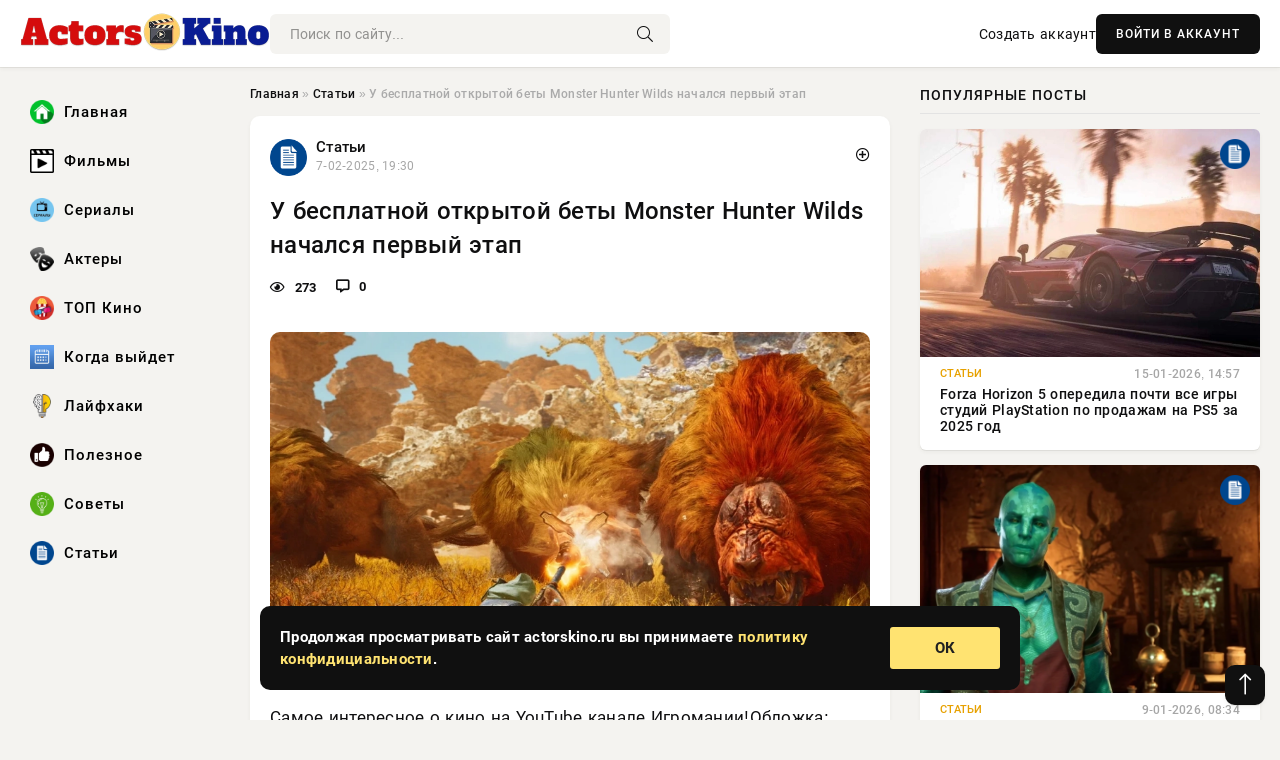

--- FILE ---
content_type: text/html; charset=utf-8
request_url: https://actorskino.ru/filmy/Drama-film/1586-17656-kray-sveta-2021.html
body_size: 11511
content:
<!DOCTYPE html>
<html lang="ru">
   <head>
   <title>У бесплатной открытой беты Monster Hunter Wilds начался первый этап » ActorsKino.ru: Ваш путеводитель в мире кино, сериалов и музыки</title>
<meta charset="utf-8">
<meta name="description" content="Самое интересное о кино на YouTube канале Игромании!Обложка: скриншот Monster Hunter WildsВ Monster Hunter Wilds началось новое открытое бета-тестирование, получить доступ к которому могут все">
<meta name="keywords" content="предоставляет, YouTube, канале, Игромании, Обложка, скриншот, Monster, Hunter, WildsВ, Wilds, началось, новое, открытое, интересное, тестирование, доступ, которому, могут, желающие, PlayStation">
<link rel="canonical" href="https://actorskino.ru/stati/1586-u-besplatnoj-otkrytoj-bety-monster-hunter-wilds-nachalsja-pervyj-jetap.html">
<link rel="alternate" type="application/rss+xml" title="ActorsKino.ru: Ваш путеводитель в мире кино, сериалов и музыки RSS" href="https://actorskino.ru/rss.xml">
<link rel="preconnect" href="https://actorskino.ru/" fetchpriority="high">
<meta property="twitter:title" content="У бесплатной открытой беты Monster Hunter Wilds начался первый этап » ActorsKino.ru: Ваш путеводитель в мире кино, сериалов и музыки">
<meta property="twitter:url" content="https://actorskino.ru/stati/1586-u-besplatnoj-otkrytoj-bety-monster-hunter-wilds-nachalsja-pervyj-jetap.html">
<meta property="twitter:card" content="summary_large_image">
<meta property="twitter:image" content="https://actorskino.ru/uploads/posts/2025-02/1738949523-11738946033-1c3f55ac6-cdba-45e0-9ae9-bbd940e9c07b.webp">
<meta property="twitter:description" content="Самое интересное о кино на YouTube канале Игромании!Обложка: скриншот Monster Hunter WildsВ Monster Hunter Wilds началось новое открытое бета-тестирование, получить доступ к которому могут все желающие на PC, PlayStation 5 и Xbox Series. Пока проходит первый этап — он продлится вплоть до утра 9">
<meta property="og:type" content="article">
<meta property="og:site_name" content="ActorsKino.ru: Ваш путеводитель в мире кино, сериалов и музыки">
<meta property="og:title" content="У бесплатной открытой беты Monster Hunter Wilds начался первый этап » ActorsKino.ru: Ваш путеводитель в мире кино, сериалов и музыки">
<meta property="og:url" content="https://actorskino.ru/stati/1586-u-besplatnoj-otkrytoj-bety-monster-hunter-wilds-nachalsja-pervyj-jetap.html">
<meta property="og:image" content="https://actorskino.ru/uploads/posts/2025-02/1738949523-11738946033-1c3f55ac6-cdba-45e0-9ae9-bbd940e9c07b.webp">
<meta property="og:description" content="Самое интересное о кино на YouTube канале Игромании!Обложка: скриншот Monster Hunter WildsВ Monster Hunter Wilds началось новое открытое бета-тестирование, получить доступ к которому могут все желающие на PC, PlayStation 5 и Xbox Series. Пока проходит первый этап — он продлится вплоть до утра 9">

<script src="/engine/classes/min/index.php?g=general&amp;v=tvtms"></script>
<script src="/engine/classes/min/index.php?f=engine/classes/js/jqueryui.js,engine/classes/js/dle_js.js,engine/classes/fancybox/fancybox.js&amp;v=tvtms" defer></script>
<script type="application/ld+json">{"@context":"https://schema.org","@graph":[{"@type":"NewsArticle","@context":"https://schema.org/","publisher":{"@type":"Organization","name":"ActorsKino.ru: Ваш путеводитель в мире кино, сериалов и музыки","logo":{"@type":"ImageObject","url":""}},"name":"У бесплатной открытой беты Monster Hunter Wilds начался первый этап","headline":"У бесплатной открытой беты Monster Hunter Wilds начался первый этап","mainEntityOfPage":{"@type":"WebPage","@id":"https://actorskino.ru/stati/1586-u-besplatnoj-otkrytoj-bety-monster-hunter-wilds-nachalsja-pervyj-jetap.html"},"datePublished":"2025-02-07T19:30:49+03:00","author":{"@type":"Person","name":"Ирина Орлонская","url":"https://actorskino.ru/user/%D0%98%D1%80%D0%B8%D0%BD%D0%B0+%D0%9E%D1%80%D0%BB%D0%BE%D0%BD%D1%81%D0%BA%D0%B0%D1%8F/"},"image":["https://actorskino.ru/uploads/posts/2025-02/1738949523-11738946033-1c3f55ac6-cdba-45e0-9ae9-bbd940e9c07b.webp","https://actorskino.ru/uploads/posts/2025-02/1738949524-21738946036-2ab92718d-a2a9-4865-aa2c-f548e73ec44d.webp"],"description":"Самое интересное о кино на YouTube канале Игромании!Обложка: скриншот Monster Hunter WildsВ Monster Hunter Wilds началось новое открытое бета-тестирование, получить доступ к которому могут все желающие на PC, PlayStation 5 и Xbox Series. Пока проходит первый этап — он продлится вплоть до утра 9"},{"@type":"BreadcrumbList","@context":"https://schema.org/","itemListElement":[{"@type":"ListItem","position":1,"item":{"@id":"https://actorskino.ru/","name":"Главная"}},{"@type":"ListItem","position":2,"item":{"@id":"https://actorskino.ru/stati/","name":"Статьи"}},{"@type":"ListItem","position":3,"item":{"@id":"https://actorskino.ru/stati/1586-u-besplatnoj-otkrytoj-bety-monster-hunter-wilds-nachalsja-pervyj-jetap.html","name":"У бесплатной открытой беты Monster Hunter Wilds начался первый этап"}}]}]}</script> 
      <meta name="viewport" content="width=device-width, initial-scale=1.0" />
      <meta name="msapplication-TileColor" content="#e6e6e6">   
      <meta name="theme-color" content="#101010"> 
      <link rel="preload" href="/templates/Default/css/common.css" as="style">
      <link rel="preload" href="/templates/Default/css/styles.css" as="style">
      <link rel="preload" href="/templates/Default/css/engine.css" as="style">
      <link rel="preload" href="/templates/Default/css/fontawesome.css" as="style">
      <link rel="preload" href="/templates/Default/webfonts/manrope-400.woff2" as="font" type="font/woff2" crossorigin>
      <link rel="preload" href="/templates/Default/webfonts/manrope-600.woff2" as="font" type="font/woff2" crossorigin>
      <link rel="preload" href="/templates/Default/webfonts/manrope-700.woff2" as="font" type="font/woff2" crossorigin>
      <link rel="preload" href="/templates/Default/webfonts/fa-light-300.woff2" as="font" type="font/woff2" crossorigin>
      <link href="/templates/Default/css/common.css" type="text/css" rel="stylesheet" />
      <link href="/templates/Default/css/styles.css" type="text/css" rel="stylesheet" />
      <link href="/templates/Default/css/engine.css" type="text/css" rel="stylesheet" /> 
      <link href="/templates/Default/css/fontawesome.css" type="text/css" rel="stylesheet" />
      <link rel="apple-touch-icon" sizes="256x256" href="/templates/Default/favicons/256x256.png">
      <link rel="apple-touch-icon" sizes="192x192" href="/templates/Default/favicons/192x192.png">
      <link rel="apple-touch-icon" sizes="180x180" href="/templates/Default/favicons/180x180.png">
      <link rel="apple-touch-icon" sizes="167x167" href="/templates/Default/favicons/167x167.png">
      <link rel="apple-touch-icon" sizes="152x152" href="/templates/Default/favicons/152x152.png">
      <link rel="apple-touch-icon" sizes="120x120" href="/templates/Default/favicons/120x120.png">
      <link rel="icon" type="image/png" href="/templates/Default/favicons/favicon.png">
      	<!-- Yandex.RTB -->
	<script>window.yaContextCb=window.yaContextCb||[]</script>
	<script src="https://yandex.ru/ads/system/context.js" async></script>
   </head>
   <body>
      <div class="wrapper">
         <div class="wrapper-container wrapper-main">

            <header class="header d-flex ai-center vw100">
               <a href="/" class="logo" title="ActorsKino.ru: Ваш путеводитель в мире кино, сериалов и музыки"><img src="/templates/Default/dleimages/logo.webp" alt="ActorsKino.ru: Ваш путеводитель в мире кино, сериалов и музыки"></a>
               <div class="header__search search-block flex-grow-1">
                  <form id="quicksearch" method="post">
                     <input type="hidden" name="do" value="search">
                     <input type="hidden" name="subaction" value="search">
                     <input class="search-block__input" id="story" name="story" placeholder="Поиск по сайту..." type="text" autocomplete="off">
                     <button class="search-block__btn" type="submit"><span class="fal fa-search"></span></button>
                  </form>
               </div>
               

               
               <a href="/?do=register" class="header__link">Создать аккаунт</a>
               <button class="header__btn-login js-show-login">ВОЙТИ В АККАУНТ</button>
               

               <button class="header__btn-menu d-none js-show-mobile-menu"><span class="fal fa-bars"></span></button>
            </header>

            <div class="content">
               <div class="cols">

                  <!-- MENU START -->
                  <aside class="col-side">
                     <ul class="side-nav js-this-in-mobile-menu">
                        <li><a href="/"><img src="/uploads/icons/home.webp" class="img_menu"> Главная</a></li>
                        <li><a href="/filmy/"><img src="/uploads/icons/filmy.webp" class="img_menu"> Фильмы</a></li>
                        <li><a href="/serialy/"><img src="/uploads/icons/serialy.webp" class="img_menu"> Сериалы</a></li>
                        <li><a href="/aktery/"><img src="/uploads/icons/aktery.webp" class="img_menu"> Актеры</a></li>
                        <li><a href="/top-kino/"><img src="/uploads/icons/top-kino.webp" class="img_menu"> ТОП Кино</a></li>
                        <li><a href="/kogda-vyjdet/"><img src="/uploads/icons/kogda-vyjdet.webp" class="img_menu"> Когда выйдет</a></li>
                        <li><a href="/lajfhaki/"><img src="/uploads/icons/lajfhaki.webp" class="img_menu"> Лайфхаки</a></li>
                        <li><a href="/poleznoe/"><img src="/uploads/icons/poleznoe.webp" class="img_menu"> Полезное</a></li>
                        <li><a href="/sovety/"><img src="/uploads/icons/sovety.webp" class="img_menu"> Советы</a></li>
                        <li><a href="/stati/"><img src="/uploads/icons/stati.webp" class="img_menu"> Статьи</a></li>
                     </ul>
                  </aside>
                  <!-- MENU END -->
                  
                  <main class="col-main">
                    
                         
                        <div class="speedbar"><div class="over"><a href="https://actorskino.ru/">Главная</a>  »  <a href="https://actorskino.ru/stati/">Статьи</a>  »  У бесплатной открытой беты Monster Hunter Wilds начался первый этап</div></div>
                        

                     <div class="content-block d-grid" id="content-block">
                        

                        
                        <div class="short">
	<div class="info-block">
	   <div class="info-body">
		  <a href="https://actorskino.ru/stati/" class="info-img" title="Статьи"><img src="/uploads/icons/stati.webp" alt="Статьи"></a>
		  <div class="info-title"><a href="https://actorskino.ru/stati/" class="author_name">Статьи</a></div>
		  <div class="info-meta">
			 <time datetime="7-02-2025, 19:30" class="ago" title="7-02-2025, 19:30">7-02-2025, 19:30</time>
			 
		  </div>
	   </div>
        <div class="dosuga-post-head-mark">    
            <a href="#" class="js-show-login" title="Сохранить"><i class="far fa-plus-circle"></i></a>
                    
		</div> 
	</div>
	<div class="yz_short_body">
	   <h1 class="dn-short-t">У бесплатной открытой беты Monster Hunter Wilds начался первый этап</h1>
	   <div class="content_top_met">
	   	  <div class="f_eye"><i class="far fa-eye"></i> 273</div>
		  <a id="dle-comm-link" href="#comment">
			 <div class="f_link"><i class="far fa-comment-alt"></i> 0</div>
		  </a>
		  <div class="f_info">
		  </div>
	   </div>
	   <div class="page__text full-text clearfix">
	   	  <div style="margin-bottom: 20px">
		 	 
		  </div>
		  <div align="center"><!--TBegin:https://actorskino.ru/uploads/posts/2025-02/1738949523-11738946033-1c3f55ac6-cdba-45e0-9ae9-bbd940e9c07b.webp|--><a href="https://actorskino.ru/uploads/posts/2025-02/1738949523-11738946033-1c3f55ac6-cdba-45e0-9ae9-bbd940e9c07b.webp" class="highslide" target="_blank"><img src="/uploads/posts/2025-02/thumbs/1738949523-11738946033-1c3f55ac6-cdba-45e0-9ae9-bbd940e9c07b.webp" style="max-width:100%;" alt=""></a><!--TEnd--></div>Самое интересное о кино на YouTube канале Игромании!Обложка: скриншот Monster Hunter WildsВ Monster Hunter Wilds началось новое открытое бета-тестирование, получить доступ к которому могут все желающие на PC, PlayStation 5 и Xbox Series. Пока проходит первый этап — он продлится вплоть до утра 9 февраля и предоставляет доступ к контенту преимущественно с осеннего теста, но с некоторыми изменениями и дополнениями.<br><br>К слову, геймеры, которые успели принять участие в первом тестировании, смогут перенести свой прогресс в новую бету. Её второй этап начнётся с 13 числа и продлится вплоть до 16 февраля. Стоит отметить, что минимальные и рекомендуемые системные требования были уменьшены. Тестирование станет отличной возможностью проверить «железо» в реальных условиях, а не в рамках бенчмарка.<br><br>Для установки второй открытой беты необходимо около 24 ГБ свободного пространства. На консолях приобретение платных подписок не требуется — даже без них получится опробовать многопользовательские активности.<br><br>Напомним, что релиз Monster Hunter Wilds состоится 28 февраля на PC, PlayStation 5 и Xbox Series. Ранее в сети появилось финальное превью игры — новинка стала доступнее для освоения, нежели прошлые части серии, и напоминает традиционные RPG.<br><br><div align="center"><!--TBegin:https://actorskino.ru/uploads/posts/2025-02/1738949524-21738946036-2ab92718d-a2a9-4865-aa2c-f548e73ec44d.webp|--><a href="https://actorskino.ru/uploads/posts/2025-02/1738949524-21738946036-2ab92718d-a2a9-4865-aa2c-f548e73ec44d.webp" class="highslide" target="_blank"><img src="/uploads/posts/2025-02/thumbs/1738949524-21738946036-2ab92718d-a2a9-4865-aa2c-f548e73ec44d.webp" style="max-width:100%;" alt=""></a><!--TEnd--></div>
		  <div style="margin-top: 20px">
		  	
		  </div>
	   </div>
	</div>
	<div class="page__tags d-flex">
	   
	</div>
	<div class="content_like">
	   <div class="df_like">
		  <a href="#" onclick="doRate('plus', '1586'); return false;" >
		  <i title="Мне нравится" class="far fa-thumbs-up"></i> <span><span data-likes-id="1586">0</span></span>
		  </a>
	   </div>
	   <div class="df_dlike">
		  <a href="#" onclick="doRate('minus', '1586'); return false;" >
		  <i title="Мне не нравится" class="far fa-thumbs-down"></i> <span><span data-dislikes-id="1586">0</span></span>
		  </a>
	   </div>
	</div>
	<div class="content_footer">
	   <script src="https://yastatic.net/share2/share.js"></script>
	   <div class="ya-share2" data-curtain data-shape="round" data-color-scheme="whiteblack" data-services="vkontakte,odnoklassniki,telegram,whatsapp"></div>
	   <div class="f_info">
		  <a href="javascript:AddComplaint('1586', 'news')"> 
		  <div class="more_jaloba">
			 <svg fill="none" width="15" height="15" stroke="currentColor" stroke-width="1.5" viewBox="0 0 24 24" xmlns="http://www.w3.org/2000/svg" aria-hidden="true">
				<path stroke-linecap="round" stroke-linejoin="round" d="M12 9v3.75m9-.75a9 9 0 11-18 0 9 9 0 0118 0zm-9 3.75h.008v.008H12v-.008z"></path>
			 </svg>
			 ЖАЛОБА
		  </div>
		  </a>
	   </div>
	</div>
 </div>
 <div class="page__comments sect__header">
	<div class="page__comments-header">
		<div class="page__comments-title">0 комментариев</div>
		<div class="page__comments-info">
			<span class="fal fa-exclamation-circle"></span>
			Обсудим?
		</div>
	
	</div>
	<!--dleaddcomments-->
	<!--dlecomments-->
 </div>
 <section class="sect">
	<div class="sect__header sect__title" style="font-weight: 500; font-size: 24px;">Смотрите также:</div>
	<div class="sect__content d-grid">
	   <div class="popular grid-item">
   <div class="popular__img img-responsive">
      <img loading="lazy" src="/uploads/posts/2025-02/thumbs/1738762207-11738760421-1acebcd32-c386-4ce8-b47f-cee6c9e9de75.webp" alt="Capcom снизила системные требования Monster Hunter Wilds">
      <div class="item__category pi-center"><img src="/uploads/icons/stati.webp"></div> 
   </div>
   <div class="meta_block">
      <div class="meta_block_cat">Статьи</div>
      <time class="meta_block_date" datetime="5-02-2025, 14:30">5-02-2025, 14:30</time>   
   </div>
   <div class="popular__desc">
      <a class="popular__title expand-link" href="https://actorskino.ru/stati/1472-capcom-snizila-sistemnye-trebovanija-monster-hunter-wilds.html">Capcom снизила системные требования Monster Hunter Wilds</a>
   </div>
 </div><div class="popular grid-item">
   <div class="popular__img img-responsive">
      <img loading="lazy" src="/uploads/posts/2025-01/thumbs/1738215010-11738207807-1788d8caa-8c88-47b4-b59c-f498f1e7987c.webp" alt="Capcom расскажет о новых играх и проведёт шоукейс Monster Hunter Wilds на следующей неделе">
      <div class="item__category pi-center"><img src="/uploads/icons/stati.webp"></div> 
   </div>
   <div class="meta_block">
      <div class="meta_block_cat">Статьи</div>
      <time class="meta_block_date" datetime="30-01-2025, 07:04">30-01-2025, 07:04</time>   
   </div>
   <div class="popular__desc">
      <a class="popular__title expand-link" href="https://actorskino.ru/stati/1217-capcom-rasskazhet-o-novyh-igrah-i-provedet-shoukejs-monster-hunter-wilds-na-sledujuschej-nedele.html">Capcom расскажет о новых играх и проведёт шоукейс Monster Hunter Wilds на следующей неделе</a>
   </div>
 </div><div class="popular grid-item">
   <div class="popular__img img-responsive">
      <img loading="lazy" src="/uploads/posts/2025-02/thumbs/1738726222-11738719006-1f83712eb-b4fe-42fd-acde-7657a2db8aeb.webp" alt="Разработчики Monster Hunter Wilds показали новый трейлер игры">
      <div class="item__category pi-center"><img src="/uploads/icons/stati.webp"></div> 
   </div>
   <div class="meta_block">
      <div class="meta_block_cat">Статьи</div>
      <time class="meta_block_date" datetime="5-02-2025, 05:14">5-02-2025, 05:14</time>   
   </div>
   <div class="popular__desc">
      <a class="popular__title expand-link" href="https://actorskino.ru/stati/1460-razrabotchiki-monster-hunter-wilds-pokazali-novyj-trejler-igry.html">Разработчики Monster Hunter Wilds показали новый трейлер игры</a>
   </div>
 </div><div class="popular grid-item">
   <div class="popular__img img-responsive">
      <img loading="lazy" src="/uploads/posts/2025-01/thumbs/1738323051-11738315846-1b048fcf9-713d-46bb-b39f-2bfe0b7244d4.webp" alt="IGN представил финальное превью Monster Hunter Wilds и сравнил её с традиционной RPG">
      <div class="item__category pi-center"><img src="/uploads/icons/stati.webp"></div> 
   </div>
   <div class="meta_block">
      <div class="meta_block_cat">Статьи</div>
      <time class="meta_block_date" datetime="31-01-2025, 13:43">31-01-2025, 13:43</time>   
   </div>
   <div class="popular__desc">
      <a class="popular__title expand-link" href="https://actorskino.ru/stati/1275-ign-predstavil-finalnoe-prevju-monster-hunter-wilds-i-sravnil-ee-s-tradicionnoj-rpg.html">IGN представил финальное превью Monster Hunter Wilds и сравнил её с традиционной RPG</a>
   </div>
 </div><div class="popular grid-item">
   <div class="popular__img img-responsive">
      <img loading="lazy" src="/uploads/posts/2025-01/thumbs/1738150214-11738143051-152e1e424-292f-4185-a1b8-76ca928348f2.webp" alt="Свежее геймплейное видео Monster Hunter Wilds посвятили Нефтяному Бассейну">
      <div class="item__category pi-center"><img src="/uploads/icons/stati.webp"></div> 
   </div>
   <div class="meta_block">
      <div class="meta_block_cat">Статьи</div>
      <time class="meta_block_date" datetime="29-01-2025, 14:08">29-01-2025, 14:08</time>   
   </div>
   <div class="popular__desc">
      <a class="popular__title expand-link" href="https://actorskino.ru/stati/1182-svezhee-gejmplejnoe-video-monster-hunter-wilds-posvjatili-neftjanomu-bassejnu.html">Свежее геймплейное видео Monster Hunter Wilds посвятили Нефтяному Бассейну</a>
   </div>
 </div><div class="popular grid-item">
   <div class="popular__img img-responsive">
      <img loading="lazy" src="/uploads/posts/2025-01/thumbs/1738150240-11738143005-1f2e303ab-9d26-491c-b10d-f8807b2ad3e5.webp" alt="Capcom рассказала о мощном падении прибыли и надеждах на Monster Hunter Wilds">
      <div class="item__category pi-center"><img src="/uploads/icons/stati.webp"></div> 
   </div>
   <div class="meta_block">
      <div class="meta_block_cat">Статьи</div>
      <time class="meta_block_date" datetime="29-01-2025, 13:44">29-01-2025, 13:44</time>   
   </div>
   <div class="popular__desc">
      <a class="popular__title expand-link" href="https://actorskino.ru/stati/1187-capcom-rasskazala-o-moschnom-padenii-pribyli-i-nadezhdah-na-monster-hunter-wilds.html">Capcom рассказала о мощном падении прибыли и надеждах на Monster Hunter Wilds</a>
   </div>
 </div><div class="popular grid-item">
   <div class="popular__img img-responsive">
      <img loading="lazy" src="/uploads/posts/2025-01/1737816811-11737126720-10a68a0e4aea738b390cedbb121e7eb90.webp" alt="Системные требования для бета-теста и концепт-трейлер аниме-экшена Wuthering Waves">
      <div class="item__category pi-center"><img src="/uploads/icons/stati.webp"></div> 
   </div>
   <div class="meta_block">
      <div class="meta_block_cat">Статьи</div>
      <time class="meta_block_date" datetime="25-01-2025, 17:11">25-01-2025, 17:11</time>   
   </div>
   <div class="popular__desc">
      <a class="popular__title expand-link" href="https://actorskino.ru/stati/944-sistemnye-trebovanija-dlja-beta-testa-i-koncept-trejler-anime-jekshena-wuthering-waves.html">Системные требования для бета-теста и концепт-трейлер аниме-экшена Wuthering Waves</a>
   </div>
 </div><div class="popular grid-item">
   <div class="popular__img img-responsive">
      <img loading="lazy" src="/uploads/posts/2025-01/thumbs/1738222220-11738215020-12c1e88ef-bbe3-4568-911d-930129e31db8.webp" alt="Hollow Knight: Silksong больше не лидер списка желаемого в Steam">
      <div class="item__category pi-center"><img src="/uploads/icons/stati.webp"></div> 
   </div>
   <div class="meta_block">
      <div class="meta_block_cat">Статьи</div>
      <time class="meta_block_date" datetime="30-01-2025, 09:45">30-01-2025, 09:45</time>   
   </div>
   <div class="popular__desc">
      <a class="popular__title expand-link" href="https://actorskino.ru/stati/1220-hollow-knight-silksong-bolshe-ne-lider-spiska-zhelaemogo-v-steam.html">Hollow Knight: Silksong больше не лидер списка желаемого в Steam</a>
   </div>
 </div><div class="popular grid-item">
   <div class="popular__img img-responsive">
      <img loading="lazy" src="/uploads/posts/2025-01/thumbs/1737833432-11737828083-1190d6eaa-f52a-4e63-bc63-9ab283ab2998.webp" alt="Файтинг Fatal Fury: City of the Wolves авторов Samurai Shodown получил даты открытой беты">
      <div class="item__category pi-center"><img src="/uploads/icons/stati.webp"></div> 
   </div>
   <div class="meta_block">
      <div class="meta_block_cat">Статьи</div>
      <time class="meta_block_date" datetime="25-01-2025, 22:07">25-01-2025, 22:07</time>   
   </div>
   <div class="popular__desc">
      <a class="popular__title expand-link" href="https://actorskino.ru/stati/1039-fajting-fatal-fury-city-of-the-wolves-avtorov-samurai-shodown-poluchil-daty-otkrytoj-bety.html">Файтинг Fatal Fury: City of the Wolves авторов Samurai Shodown получил даты открытой беты</a>
   </div>
 </div><div class="popular grid-item">
   <div class="popular__img img-responsive">
      <img loading="lazy" src="/uploads/posts/2025-02/thumbs/1738755016-11738747810-1d88099b1-08bb-4260-9e6d-7735d12a5760.webp" alt="Kingdom Come: Deliverance 2 и «Человек-паук 2» лидируют в свежем чарте Steam">
      <div class="item__category pi-center"><img src="/uploads/icons/stati.webp"></div> 
   </div>
   <div class="meta_block">
      <div class="meta_block_cat">Статьи</div>
      <time class="meta_block_date" datetime="5-02-2025, 12:40">5-02-2025, 12:40</time>   
   </div>
   <div class="popular__desc">
      <a class="popular__title expand-link" href="https://actorskino.ru/stati/1470-kingdom-come-deliverance-2-i-chelovek-pauk-2-lidirujut-v-svezhem-charte-steam.html">Kingdom Come: Deliverance 2 и «Человек-паук 2» лидируют в свежем чарте Steam</a>
   </div>
 </div><div class="popular grid-item">
   <div class="popular__img img-responsive">
      <img loading="lazy" src="/uploads/posts/2025-02/thumbs/1738582236-11738576807-11aab7dd2-fd7d-4a5b-a020-29445b21b6f6.webp" alt="Capcom обновила данные о продажах игр Resident Evil, Dragonʼs Dogma 2 и другой «платины»">
      <div class="item__category pi-center"><img src="/uploads/icons/stati.webp"></div> 
   </div>
   <div class="meta_block">
      <div class="meta_block_cat">Статьи</div>
      <time class="meta_block_date" datetime="3-02-2025, 14:08">3-02-2025, 14:08</time>   
   </div>
   <div class="popular__desc">
      <a class="popular__title expand-link" href="https://actorskino.ru/stati/1366-capcom-obnovila-dannye-o-prodazhah-igr-resident-evil-dragons-dogma-2-i-drugoj-platiny.html">Capcom обновила данные о продажах игр Resident Evil, Dragonʼs Dogma 2 и другой «платины»</a>
   </div>
 </div><div class="popular grid-item">
   <div class="popular__img img-responsive">
      <img loading="lazy" src="/uploads/posts/2025-02/thumbs/1738711821-11738708265-1de9ca2bc-1533-4961-b094-6d00119ecbc0.webp" alt="Ролевая игра Kingdom Come: Deliverance 2 вышла на PC и консолях">
      <div class="item__category pi-center"><img src="/uploads/icons/stati.webp"></div> 
   </div>
   <div class="meta_block">
      <div class="meta_block_cat">Статьи</div>
      <time class="meta_block_date" datetime="5-02-2025, 01:07">5-02-2025, 01:07</time>   
   </div>
   <div class="popular__desc">
      <a class="popular__title expand-link" href="https://actorskino.ru/stati/1434-rolevaja-igra-kingdom-come-deliverance-2-vyshla-na-pc-i-konsoljah.html">Ролевая игра Kingdom Come: Deliverance 2 вышла на PC и консолях</a>
   </div>
 </div>
	</div>
 </section>

                        

                     </div>
                  </main>

                  <aside class="col-side">

                     <div class="side-block">
                        <div class="side-block__title">Популярные посты</div>
                        <div class="side-block__content">
                        <div class="popular grid-item">
   <div class="popular__img img-responsive">
      <img loading="lazy" src="/uploads/posts/2026-01/thumbs/1768479316-11768478417-10395ad5d-b15a-4ec9-9bb7-81c9dd712fc1.webp" alt="Forza Horizon 5 опередила почти все игры студий PlayStation по продажам на PS5 за 2025 год">
      <div class="item__category pi-center"><img src="/uploads/icons/stati.webp"></div> 
   </div>
   <div class="meta_block">
      <div class="meta_block_cat">Статьи</div>
      <time class="meta_block_date" datetime="15-01-2026, 14:57">15-01-2026, 14:57</time>   
   </div>
   <div class="popular__desc">
      <a class="popular__title expand-link" href="https://actorskino.ru/stati/12888-forza-horizon-5-operedila-pochti-vse-igry-studij-playstation-po-prodazham-na-ps5-za-2025-god.html">Forza Horizon 5 опередила почти все игры студий PlayStation по продажам на PS5 за 2025 год</a>
   </div>
 </div><div class="popular grid-item">
   <div class="popular__img img-responsive">
      <img loading="lazy" src="/uploads/posts/2026-01/thumbs/1767942911-11767942006-15f391a73-d7aa-471c-a1d3-172215e8782d.webp" alt="Avowed авторов Fallout: New Vegas и The Outer Worlds выйдет на PS5 уже 17 февраля">
      <div class="item__category pi-center"><img src="/uploads/icons/stati.webp"></div> 
   </div>
   <div class="meta_block">
      <div class="meta_block_cat">Статьи</div>
      <time class="meta_block_date" datetime="9-01-2026, 08:34">9-01-2026, 08:34</time>   
   </div>
   <div class="popular__desc">
      <a class="popular__title expand-link" href="https://actorskino.ru/stati/12618-avowed-avtorov-fallout-new-vegas-i-the-outer-worlds-vyjdet-na-ps5-uzhe-17-fevralja.html">Avowed авторов Fallout: New Vegas и The Outer Worlds выйдет на PS5 уже 17 февраля</a>
   </div>
 </div><div class="popular grid-item">
   <div class="popular__img img-responsive">
      <img loading="lazy" src="/uploads/posts/2025-12/thumbs/1766492107-11766491209-179fe3e1b-67b4-4b71-8718-ee5e0d4168f7.webp" alt="m0NESY и ZywOo по CS2 возглавили рейтинг самых эффективных игроков в меньшинстве">
      <div class="item__category pi-center"><img src="/uploads/icons/stati.webp"></div> 
   </div>
   <div class="meta_block">
      <div class="meta_block_cat">Статьи</div>
      <time class="meta_block_date" datetime="23-12-2025, 14:47">23-12-2025, 14:47</time>   
   </div>
   <div class="popular__desc">
      <a class="popular__title expand-link" href="https://actorskino.ru/stati/12160-m0nesy-i-zywoo-po-cs2-vozglavili-rejting-samyh-jeffektivnyh-igrokov-v-menshinstve.html">m0NESY и ZywOo по CS2 возглавили рейтинг самых эффективных игроков в меньшинстве</a>
   </div>
 </div><div class="popular grid-item">
   <div class="popular__img img-responsive">
      <img loading="lazy" src="/uploads/posts/2025-12/thumbs/1766404808-11766403908-1c65d895d-0d24-4179-adbc-dee19a2d40c3.webp" alt="Dragon Knight стал самым востребованным героем на DreamLeague Season 27 по Dota 2">
      <div class="item__category pi-center"><img src="/uploads/icons/stati.webp"></div> 
   </div>
   <div class="meta_block">
      <div class="meta_block_cat">Статьи</div>
      <time class="meta_block_date" datetime="22-12-2025, 14:18">22-12-2025, 14:18</time>   
   </div>
   <div class="popular__desc">
      <a class="popular__title expand-link" href="https://actorskino.ru/stati/12101-dragon-knight-stal-samym-vostrebovannym-geroem-na-dreamleague-season-27-po-dota-2.html">Dragon Knight стал самым востребованным героем на DreamLeague Season 27 по Dota 2</a>
   </div>
 </div>                           
                        </div>
                     </div>
                     <div class="side-block">
                        <div class="side-block__title">Выбор редакции</div>
                        <div class="side-block__content">
                        <div class="int d-flex ai-center">
    <div class="int__img img-fit-cover">
       <img loading="lazy" src="/uploads/posts/2026-01/thumbs/1767942911-11767942006-15f391a73-d7aa-471c-a1d3-172215e8782d.webp" alt="Avowed авторов Fallout: New Vegas и The Outer Worlds выйдет на PS5 уже 17 февраля">
    </div>
    <div class="int__desc flex-grow-1">
       <a class="int__title expand-link" href="https://actorskino.ru/stati/12618-avowed-avtorov-fallout-new-vegas-i-the-outer-worlds-vyjdet-na-ps5-uzhe-17-fevralja.html">
          <div class="line-clamp">Avowed авторов Fallout: New Vegas и The Outer Worlds выйдет на PS5 уже 17 февраля</div>
       </a>
    </div>
 </div><div class="int d-flex ai-center">
    <div class="int__img img-fit-cover">
       <img loading="lazy" src="/uploads/posts/2026-01/thumbs/1768487409-11768486508-10ddf9da7-de6a-4a53-a44e-3d9e476ea856.webp" alt="Ubisoft не может доказать необходимость роспуска Halifax и не выполняет обещания">
    </div>
    <div class="int__desc flex-grow-1">
       <a class="int__title expand-link" href="https://actorskino.ru/stati/12906-ubisoft-ne-mozhet-dokazat-neobhodimost-rospuska-halifax-i-ne-vypolnjaet-obeschanija.html">
          <div class="line-clamp">Ubisoft не может доказать необходимость роспуска Halifax и не выполняет обещания</div>
       </a>
    </div>
 </div><div class="int d-flex ai-center">
    <div class="int__img img-fit-cover">
       <img loading="lazy" src="/uploads/posts/2026-01/thumbs/1768293022-11768292113-130be2653-80e0-48e3-881f-6eac1027ac0a.webp" alt="Экс-капитан Team Spirit по CS2 станет комментатором на BLAST Bounty Winter 2026">
    </div>
    <div class="int__desc flex-grow-1">
       <a class="int__title expand-link" href="https://actorskino.ru/stati/12732-jeks-kapitan-team-spirit-po-cs2-stanet-kommentatorom-na-blast-bounty-winter-2026.html">
          <div class="line-clamp">Экс-капитан Team Spirit по CS2 станет комментатором на BLAST Bounty Winter 2026</div>
       </a>
    </div>
 </div><div class="int d-flex ai-center">
    <div class="int__img img-fit-cover">
       <img loading="lazy" src="/uploads/posts/2025-12/thumbs/1767117618-11767116704-1df0057df-51c6-4594-8e61-87bdc9e92091.webp" alt="Хоррор Reanimal получил жуткий трейлер демоверсии">
    </div>
    <div class="int__desc flex-grow-1">
       <a class="int__title expand-link" href="https://actorskino.ru/stati/12523-horror-reanimal-poluchil-zhutkij-trejler-demoversii.html">
          <div class="line-clamp">Хоррор Reanimal получил жуткий трейлер демоверсии</div>
       </a>
    </div>
 </div>  
                        </div>
                     </div>

                     <!--ce885011--><!--ce885011--><!--593b884a--><!--593b884a-->

                     <div class="side-block side-block--sticky hm">
                        
                     </div>

                  </aside>

               </div>
               <!-- END COLS -->
            </div>

         <!-- FOOTER START -->
         <footer class="footer d-flex ai-center vw100">
            <div class="footer__copyright">
               <a href="/o-proekte.html" rel="nofollow">О проекте</a>
               <a href="/redakcija.html" rel="nofollow">Редакция</a>
               <a href="/politika-konfidencialnosti.html" rel="nofollow">Политика конфиденциальности</a>
               <a href="/kontakty.html" rel="nofollow">Реклама</a> 
               <a href="/kontakty.html" rel="nofollow">Контакты</a>
            </div>
            <div class="footer__text icon-at-left" style="line-height: 20px;">
               Использование любых материалов, размещённых на сайте, разрешается при условии активной ссылки на наш сайт.
               При копировании материалов для интернет-изданий – обязательна прямая открытая для поисковых систем гиперссылка. Ссылка должна быть размещена в независимости от полного либо частичного использования материалов. Гиперссылка (для интернет- изданий) – должна быть размещена в подзаголовке или в первом абзаце материала.
               Все материалы, содержащиеся на веб-сайте actorskino.ru, защищены законом об авторском праве. Фотографии и прочие материалы являются собственностью их авторов и представлены исключительно для некоммерческого использования и ознакомления , если не указано иное. Несанкционированное использование таких материалов может нарушать закон об авторском праве, торговой марке и другие законы.
               <p class="copyright mb-0" style="margin-top: 20px;">Copyright &copy; 2026, ActorsKino.ru: Ваш путеводитель в мире кино, сериалов и музыки. Все права защищены.</p>
               <div class="adult_foot">18+</div>
            </div>
         </footer>
         <!-- FOOTER END -->

         </div>
         <!-- END WRAPPER-MAIN -->
      </div>
      <!-- END WRAPPER -->
      
      <script>
<!--
var dle_root       = '/';
var dle_admin      = '';
var dle_login_hash = '48ded4d5bf31078fbc523a58a49bc6f768cb5293';
var dle_group      = 5;
var dle_link_type  = 1;
var dle_skin       = 'Default';
var dle_wysiwyg    = 1;
var dle_min_search = '4';
var dle_act_lang   = ["Подтвердить", "Отмена", "Вставить", "Отмена", "Сохранить", "Удалить", "Загрузка. Пожалуйста, подождите..."];
var menu_short     = 'Быстрое редактирование';
var menu_full      = 'Полное редактирование';
var menu_profile   = 'Просмотр профиля';
var menu_send      = 'Отправить сообщение';
var menu_uedit     = 'Админцентр';
var dle_info       = 'Информация';
var dle_confirm    = 'Подтверждение';
var dle_prompt     = 'Ввод информации';
var dle_req_field  = ["Заполните поле с именем", "Заполните поле с сообщением", "Заполните поле с темой сообщения"];
var dle_del_agree  = 'Вы действительно хотите удалить? Данное действие невозможно будет отменить';
var dle_spam_agree = 'Вы действительно хотите отметить пользователя как спамера? Это приведёт к удалению всех его комментариев';
var dle_c_title    = 'Отправка жалобы';
var dle_complaint  = 'Укажите текст Вашей жалобы для администрации:';
var dle_mail       = 'Ваш e-mail:';
var dle_big_text   = 'Выделен слишком большой участок текста.';
var dle_orfo_title = 'Укажите комментарий для администрации к найденной ошибке на странице:';
var dle_p_send     = 'Отправить';
var dle_p_send_ok  = 'Уведомление успешно отправлено';
var dle_save_ok    = 'Изменения успешно сохранены. Обновить страницу?';
var dle_reply_title= 'Ответ на комментарий';
var dle_tree_comm  = '0';
var dle_del_news   = 'Удалить статью';
var dle_sub_agree  = 'Вы действительно хотите подписаться на комментарии к данной публикации?';
var dle_unsub_agree  = 'Вы действительно хотите отписаться от комментариев к данной публикации?';
var dle_captcha_type  = '0';
var dle_share_interesting  = ["Поделиться ссылкой на выделенный текст", "Twitter", "Facebook", "Вконтакте", "Прямая ссылка:", "Нажмите правой клавишей мыши и выберите «Копировать ссылку»"];
var DLEPlayerLang     = {prev: 'Предыдущий',next: 'Следующий',play: 'Воспроизвести',pause: 'Пауза',mute: 'Выключить звук', unmute: 'Включить звук', settings: 'Настройки', enterFullscreen: 'На полный экран', exitFullscreen: 'Выключить полноэкранный режим', speed: 'Скорость', normal: 'Обычная', quality: 'Качество', pip: 'Режим PiP'};
var DLEGalleryLang    = {CLOSE: 'Закрыть (Esc)', NEXT: 'Следующее изображение', PREV: 'Предыдущее изображение', ERROR: 'Внимание! Обнаружена ошибка', IMAGE_ERROR: 'Не удалось загрузить изображение', TOGGLE_SLIDESHOW: 'Просмотр слайдшоу',TOGGLE_FULLSCREEN: 'Полноэкранный режим', TOGGLE_THUMBS: 'Включить / Выключить уменьшенные копии', ITERATEZOOM: 'Увеличить / Уменьшить', DOWNLOAD: 'Скачать изображение' };
var DLEGalleryMode    = 1;
var DLELazyMode       = 0;
var allow_dle_delete_news   = false;

jQuery(function($){
					setTimeout(function() {
						$.get(dle_root + "engine/ajax/controller.php?mod=adminfunction", { 'id': '1586', action: 'newsread', user_hash: dle_login_hash });
					}, 5000);
});
//-->
</script>
      

<div class="login login--not-logged d-none">
   <div class="login__header d-flex jc-space-between ai-center">
      <div class="login__title stretch-free-width ws-nowrap">Войти <a href="/?do=register">Регистрация</a></div>
      <div class="login__close"><span class="fal fa-times"></span></div>
   </div>
   <form method="post">
      <div class="login__content">
         <div class="login__row">
            <div class="login__caption">E-mail:</div>
            <div class="login__input"><input type="text" name="login_name" id="login_name" placeholder="Ваш e-mail"></div>
            <span class="fal fa-at"></span>
         </div>
         <div class="login__row">
            <div class="login__caption">Пароль: <a href="/?do=lostpassword">Забыли пароль?</a></div>
            <div class="login__input"><input type="password" name="login_password" id="login_password" placeholder="Ваш пароль"></div>
            <span class="fal fa-lock"></span>
         </div>
         <label class="login__row checkbox" for="login_not_save">
         <input type="checkbox" name="login_not_save" id="login_not_save" value="1">
         <span>Не запоминать меня</span>
         </label>
         <div class="login__row">
            <button onclick="submit();" type="submit" title="Вход">Войти на сайт</button>
            <input name="login" type="hidden" id="login" value="submit">
         </div>
      </div>
      <div class="login__social">
         <div class="login__social-caption">Или войти через</div>
         <div class="login__social-btns">
            <a href="" rel="nofollow" target="_blank"><img loading="lazy" src="/templates/Default/dleimages/vk.svg" alt></a>
            <a href="" rel="nofollow" target="_blank"><img loading="lazy" src="/templates/Default/dleimages/ok.svg" alt></a>
            <a href="" rel="nofollow" target="_blank"><img loading="lazy" src="/templates/Default/dleimages/mail.svg" alt></a>
            <a href="" rel="nofollow" target="_blank"><img loading="lazy" src="/templates/Default/dleimages/yandex.svg" alt></a>
         </div>
      </div>
   </form>
</div>

      <div id="scrolltop" style="display: block;"><span class="fal fa-long-arrow-up"></span></div>
      <div class="message-alert">
         <div class="message-alert-in">
            <div class="message-alert-desc">
               <div class="message-alert-text">Продолжая просматривать сайт actorskino.ru вы принимаете <a href="/politika-konfidencialnosti.html">политику конфидициальности</a>.</div>
            </div>
            <div class="message-alert-btns">
               <div class="message-btn message-btn-yes">ОК</div>
            </div>
         </div>
      </div>

      <script src="/templates/Default/js/libs.js"></script>

      
      
      

   <script defer src="https://static.cloudflareinsights.com/beacon.min.js/vcd15cbe7772f49c399c6a5babf22c1241717689176015" integrity="sha512-ZpsOmlRQV6y907TI0dKBHq9Md29nnaEIPlkf84rnaERnq6zvWvPUqr2ft8M1aS28oN72PdrCzSjY4U6VaAw1EQ==" data-cf-beacon='{"version":"2024.11.0","token":"cfca5978d7cf4c1287eba8eb3f9edf3c","r":1,"server_timing":{"name":{"cfCacheStatus":true,"cfEdge":true,"cfExtPri":true,"cfL4":true,"cfOrigin":true,"cfSpeedBrain":true},"location_startswith":null}}' crossorigin="anonymous"></script>
</body>
</html>